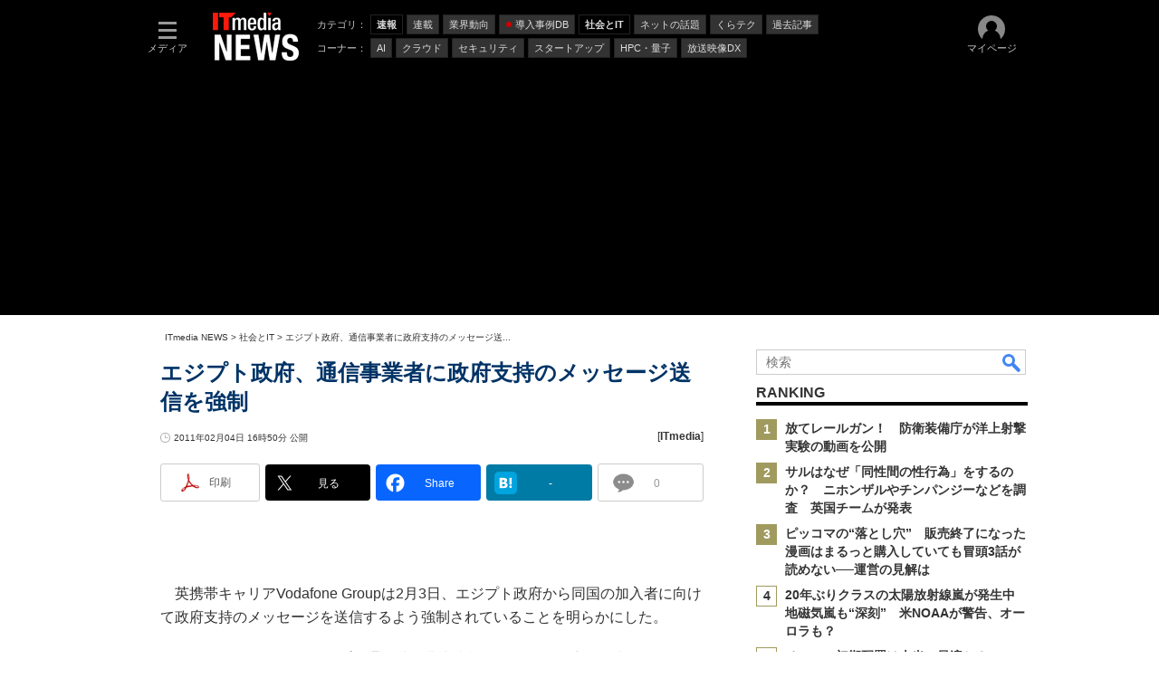

--- FILE ---
content_type: text/html
request_url: https://www.itmedia.co.jp/news/articles/1102/04/news076.html
body_size: 24830
content:
























<!-- simpletieup関連 -->








<!-- /simpletieup関連 -->






























<!DOCTYPE HTML PUBLIC "-//W3C//DTD HTML 4.01 Transitional//EN" "http://www.w3.org/TR/html4/loose.dtd">

<html lang="ja" id="masterChannel-news"><head>




<meta http-equiv="content-type" content="text/html;charset=shift_jis">
<meta http-equiv="content-style-type" content="text/css">
<meta http-equiv="content-script-type" content="text/javascript">

<meta name="referrer" content="no-referrer-when-downgrade">


<meta http-equiv="X-UA-Compatible" content="IE=Edge">

<script>var swspv = '(none)';var cms_summary_flag = '0';</script>
<script src="/js/spv/movePC2SP.js?date=250916104008"></script>
<!-- FIX DMOZ -->

	<!-- masterType = not top -->


	<!-- masterType == article -->
	<meta name="TMP_SERVER" content="pcv">
	<!-- SET SERIES FLAG -->
	
		
		<meta name="TMP_SeriesID" id="TMP_SeriesID" content="">
	
	<!-- SET AUTHOR FLAG -->
	
		
		<meta name="TMP_JointWriterID" id="TMP_JointWriterID" content="">
	
	<!-- SET CANONICAL FLAG -->
	
		
			
				
				<link rel="canonical" href="https://www.itmedia.co.jp/news/articles/1102/04/news076.html">
			
		
	
	
	<meta property="article:modified_time" content="2011-02-04T16:50:00+09:00">
	






















<meta name="robots" content="max-image-preview:standard">


<!-- JSONLD ARTICLE -->
<script type="application/ld+json">
{
"@context":"https://schema.org",
"@type":"NewsArticle",
"mainEntityOfPage":{
"@type":"WebPage",
"@id":"https://www.itmedia.co.jp/news/articles/1102/04/news076.html"
},
"image":["https://image.itmedia.co.jp/images/logo/1200x630_500x500_news.gif"],
"datePublished":"2011-02-04T16:50:00Z",
"dateModified":"2011-02-04T16:50:00Z",
"headline":"エジプト政府、通信事業者に政府支持のメッセージ送信を強制",
"publisher":{
"@type":"Organization",
"name":"ITmedia NEWS",
"url":"https://www.itmedia.co.jp/news/",
"logo":{
"@type":"ImageObject",
"url":"https://image.itmedia.co.jp/images/logo/amp_publisher_news.gif"
}
},
"description":"エジプト政府は通信キャリアに命じて、国民に政府支持を呼びかけるメッセージを送信させている。",
"articleSection":"ニュース",
"keywords":"政府,エジプト,Vodafone,通信事業者,携帯電話事業者,政治,速報,トップニュース,社会とIT"
}
</script>
<meta name="itmid:series" content="">
<meta name="build" content="2011年02月04日 16時50分">
<meta name="keywords" content="政府,エジプト,Vodafone,通信事業者,携帯電話事業者,政治,速報,トップニュース,社会とIT">
<meta name="description" content="エジプト政府は通信キャリアに命じて、国民に政府支持を呼びかけるメッセージを送信させている。">
<meta name="extraid" content="at-news	kw-burst	kw-society	kw-topnews">
<meta name="writer" content="ITmedia">
<meta name="dispatch" content="海外">
<meta name="adpath" content="root/ITmedia/news/article">
<meta name="rcid" content="">
<meta name="rcid_filename" content="">
<link rel="alternate" media="only screen and (max-width: 640px)" href="https://www.itmedia.co.jp/news/spv/1102/04/news076.html">


<meta property="og:title" content="エジプト政府、通信事業者に政府支持のメッセージ送信を強制">
<meta property="og:description" content="エジプト政府は通信キャリアに命じて、国民に政府支持を呼びかけるメッセージを送信させている。">
<title>エジプト政府、通信事業者に政府支持のメッセージ送信を強制 - ITmedia NEWS</title>
<script>
const ArticleDataDefinition = {
    VariousURLs: {
        HOST: 'https://www.itmedia.co.jp',
        PCV: '/news/articles/1102/04/news076.html',
        SPV: '/news/spv/1102/04/news076.html',
        AMP: '/news/amp/1102/04/news076.html',
        SUMMARY_SPV: '',
        REFERENCE_PCV: '/news/articles/1102/04/news076_00.html',
        REFERENCE_SPV: '/news/spv/1102/04/news076_00.html'
    }
};
</script>


<meta property="og:image" content="https://image.itmedia.co.jp/images/logo/1200x630_500x500_news.gif">



<meta name="twitter:card" content="summary_large_image">
<meta name="twitter:site" content="@itmedia_news">
<meta name="twitter:creator" content="@itmedia_news">
<meta property="og:site_name" content="ITmedia NEWS">
<meta property="og:url" content="https://www.itmedia.co.jp/news/articles/1102/04/news076.html">
<meta property="og:type" content="article">

<meta property="fb:app_id" content="238939813112819">
<meta name="viewport" content="width=device-width">
<link rel="alternate" type="application/rss+xml" title="ITmedia NEWS 最新記事一覧" href="https://rss.itmedia.co.jp/rss/2.0/news_bursts.xml">


<link rel="stylesheet" href="https://www.itmedia.co.jp/css/base.css?202509161104" type="text/css" media="all">
<link rel="stylesheet" href="https://www.itmedia.co.jp/css/news/base.css?202508211525" type="text/css" media="all">
<link rel="stylesheet" href="https://www.itmedia.co.jp/css/article.css?202509081222" type="text/css" media="all">
<link rel="stylesheet" href="https://www.itmedia.co.jp/css/news/article.css?202601201059" type="text/css" media="all">






<script src="//fc.itmedia.co.jp/fpcookie?site_id=itm_"></script>



<!-- globalJavaScript -->


<script src="//ajax.googleapis.com/ajax/libs/jquery/1.6.4/jquery.min.js" charset="UTF-8"></script>
<script>jQuery.noConflict();</script>

<script src="https://cdn.cxense.com/cx.js"></script>
<script src="https://cdn.cxense.com/cx.cce.js"></script>
<script src="/js/lib/cx_v2_cce.js?date=202507231610"></script>
<script>
var cx_segments = '';
cx_segments = cX.getUserSegmentIds({persistedQueryId:'32780b6d6fb51c7b1fefeb67a7e3305b165e5c6a'});
</script>
<!-- GAM -->

<!-- GAM設定 -->
<script async="async" src="https://flux-cdn.com/client/00046/itmedia_news-geoedge_01046.min.js"></script>
<script src="/js/gamServerEnvironment.js?date=202107151140"></script>
<script>
window.googletag = window.googletag || {};
window.googletag.cmd = window.googletag.cmd || [];
</script>
<script async src="https://securepubads.g.doubleclick.net/tag/js/gpt.js"></script>
<script>
// 共通処理
window.gam_logop = {};
window.gam_media= 'news';
// keyValue取得
const gam_keyValue = function(){
	const gam_server = gam_serverenvironment();
	const gam_host = location.protocol + '\/\/' + location.host;
	const gam_url = location.pathname.replace(/\/index.html$/,'\/');
	const gam_key = getMETA('keywords').content;
	const gam_adpath = getMETA('adpath').content;
	if(cx_segments.length >= 200) cx_segments = cx_segments.slice(0,200);
	const gam_composite = String((new Date().getTime() % 12)+1);
	googletag.pubads().setTargeting('server',gam_server).setTargeting('host',gam_host).setTargeting('url',gam_url).setTargeting('CxSegments',cx_segments).setTargeting('composite',gam_composite);
	if(gam_key) googletag.pubads().setTargeting('keywords',gam_key.replace(/(（|）|\(|\)|＃|＋)/g,'').split(','));
	if(gam_adpath){
		const itm_adpath = gam_adpath.split('/');
		if(itm_adpath[3]) googletag.pubads().setTargeting('itm_adpath_4',itm_adpath[3]);
		if(itm_adpath[4]) googletag.pubads().setTargeting('itm_adpath_5',itm_adpath[4]);
	}
}
// 配信設定
const gamDeliveryCheck = function(){
	googletag.pubads().addEventListener('slotRenderEnded',function(e){
		const gam_slotid = e.slot.getSlotElementId();
		const gam_slotdiv = document.getElementById(gam_slotid);
// 配信状況ログ
		if(gam_logop) gam_logop[gam_slotid] = e;
// 配信、未配信判別
		const gam_delivery = e.isEmpty;
// サイズ判別
		const gam_wpsize = /(WallPaper)/.test(gam_slotid);
// 1枠目入稿判別
		const gam_firstset = /(_headline$|_1$|LspaceRectangle)/;
		const gam_firstcheck = gam_firstset.test(gam_slotid);
// AD表記ユニット
		const gam_irpos = /(InRead$)/;
		const gam_irposcheck = gam_irpos.test(gam_slotid);
// SBサイズ指定
		const gam_sb = /(PC_SuperBanner)/.test(gam_slotid);
		if(gam_sb){
			const gam_sbs = e.size[1] < 121 ? 122 : e.size[1];
			document.getElementById('PC_SuperBanner').style.minHeight = gam_sbs + 'px';
		}
// 特殊広告対応
		if(gam_wpsize||gam_firstcheck||gam_irposcheck){
			let gam_noadflag = gam_delivery ? 'noad' : 'delivery';
			const gam_adposition = gam_wpsize ? gam_slotdiv.closest('.WallPaperIn') : gam_slotdiv.parentNode;
			const gam_adpch = gam_adposition.children[0];
			const gam_adpchcheck = gam_adpch.classList.contains('adnotation');
			const gam_hlcheck = gam_adpch.classList.contains('gam_headline');
			let gam_hltext = gam_slotdiv.id == 'PC_LogoAD_1' ? 'スポンサーリンク' : gam_slotdiv.id == 'PC_TopLink_1' || 'PC_TopBox_1' ? '<p>Special</p>' :  'Special';
			gam_hltext += '<span class="gam_prmark">PR</span>';
			if(gam_hlcheck && gam_noadflag == 'delivery' && gam_adpch.innerHTML == '') gam_adpch.innerHTML = gam_hltext;
			gam_adposition.classList.add(gam_noadflag);
			if(gam_wpsize && e.size){
				if(e.size != '1,1'){
					if(e.size[0] > 1) gam_adposition.style.width = e.size[0] + 'px';
					if(e.size[1] > 1) gam_adposition.style.height = e.size[1] + 'px';
					if(/(_left$)/.test(gam_slotid)) gam_adposition.style.left = '-' + (e.size[0] + 8) + 'px';
					if(/(_right$)/.test(gam_slotid)) gam_adposition.style.right = '-' + (e.size[0] + 8) + 'px';
					const mb = document.getElementById('masterBody');
					if(mb) mb.classList.add('WpSet');
				} else {
					gam_adposition.style.display = 'none';
				}
			}
			if(gam_irposcheck && !gam_delivery && !gam_adpchcheck){
				const gam_adnotation = document.createElement('div');
				gam_adnotation.innerHTML = 'advertisement';
				gam_adnotation.classList.add('adnotation');
				gam_adposition.insertBefore(gam_adnotation,gam_slotdiv);
			}
			if(gam_hlcheck && gam_noadflag == 'noad') gam_adpch.innerHTML = '';
		}
	});
};
// refresh
const refreshGam = function(slot,dc){
	googletag.cmd.push(function(){
		let gframe = '';
// 共通
		if(slot == 'SideLink') gframe = [gam_sl1,gam_sl2,gam_sl3,gam_sl4,gam_sl5,gam_sl6,gam_sl7,gam_sl8,gam_sl9,gam_sl10,gam_sl11,gam_sl12,gam_sl13,gam_sl14,gam_sl15,gam_sl16,gam_sl17,gam_sl18,gam_sl19,gam_sl20];
		if(slot == 'RankText') gframe = [gam_rkt];
		if(slot == 'Rcol2ndRectangle') gframe = [gam_rct2];
		if(slot == 'Rcol3rdRectangle') gframe = [gam_brc];
		if(slot == 'RcolFeatures') gframe = [gam_rf1,gam_rf2,gam_rf3];

// article
		if(slot == 'SuperBanner') gframe = [gam_spb];
		if(slot == 'RcolRectangle') gframe = [gam_rct1];
		if(slot == 'ArticleText') gframe = [gam_ltx1,gam_ltx2];
		if(slot == 'InRead') gframe = [gam_ban,gam_inl];
		if(slot == 'InArtSpecialLink') gframe = [gam_ias];
		if(slot == 'BelowArtLink') gframe = [gam_bl1,gam_bl2,gam_bl3,gam_bl4,gam_bl5,gam_bl6,gam_bl7,gam_bl8,gam_bl9,gam_bl10,gam_bl11,gam_bl12,gam_bl13,gam_bl14,gam_bl15,gam_bl16];
		if(slot == 'BelowArtRectangle') gframe = [gam_abrl,gam_abrr];
		if(slot == 'GeneralAD') gframe = [gam_ga1,gam_ga2,gam_ga3];
		if(slot == 'LspaceRectangle') gframe = [gam_lsr];

		if(gframe) googletag.pubads().refresh(gframe);
		if(dc) gamDeliveryCheck(); // 配信状況取得
	});
}


// refresh引数
// 共通
var gam_wpl,gam_wpr,gam_spb,gam_rct1,gam_ltx1,gam_ltx2,gam_sl1,gam_sl2,gam_sl3,gam_sl4,gam_sl5,gam_sl6,gam_sl7,gam_sl8,gam_sl9,gam_sl10,gam_sl11,gam_sl12,gam_sl13,gam_sl14,gam_sl15,gam_sl16,gam_sl17,gam_sl18,gam_sl19,gam_sl20,gam_rkt,gam_rct2,gam_brc,gam_rf1,gam_rf2,gam_rf3;

// article
var gam_ban,gam_inl,gam_ias,gam_bl1,gam_bl2,gam_bl3,gam_bl4,gam_bl5,gam_bl6,gam_bl7,gam_bl8,gam_bl9,gam_bl10,gam_bl11,gam_bl12,gam_bl13,gam_bl14,gam_bl15,gam_bl16,gam_abrl,gam_abrr,gam_ga1,gam_ga2,gam_ga3,gam_lsr;

googletag.cmd.push(function(){
	googletag.pubads().collapseEmptyDivs();
// ユニット設定
	const sd = '/43042345/news/';
// 共通
	gam_sl1 = googletag.defineSlot(sd + 'PC_SideLink',[[300,76]],'PC_SideLink_1').setTargeting('slot_pos','1').setTargeting('media',gam_media).addService(googletag.pubads());
	gam_sl2 = googletag.defineSlot(sd + 'PC_SideLink',[[300,76]],'PC_SideLink_2').setTargeting('slot_pos','2').setTargeting('media',gam_media).addService(googletag.pubads());
	gam_sl3 = googletag.defineSlot(sd + 'PC_SideLink',[[300,76]],'PC_SideLink_3').setTargeting('slot_pos','3').setTargeting('media',gam_media).addService(googletag.pubads());
	gam_sl4 = googletag.defineSlot(sd + 'PC_SideLink',[[300,76]],'PC_SideLink_4').setTargeting('slot_pos','4').setTargeting('media',gam_media).addService(googletag.pubads());
	gam_sl5 = googletag.defineSlot(sd + 'PC_SideLink',[[300,76]],'PC_SideLink_5').setTargeting('slot_pos','5').setTargeting('media',gam_media).addService(googletag.pubads());
	gam_sl6 = googletag.defineSlot(sd + 'PC_SideLink',[[300,76]],'PC_SideLink_6').setTargeting('slot_pos','6').setTargeting('media',gam_media).addService(googletag.pubads());
	gam_sl7 = googletag.defineSlot(sd + 'PC_SideLink',[[300,76]],'PC_SideLink_7').setTargeting('slot_pos','7').setTargeting('media',gam_media).addService(googletag.pubads());
	gam_sl8 = googletag.defineSlot(sd + 'PC_SideLink',[[300,76]],'PC_SideLink_8').setTargeting('slot_pos','8').setTargeting('media',gam_media).addService(googletag.pubads());
	gam_sl9 = googletag.defineSlot(sd + 'PC_SideLink',[[300,76]],'PC_SideLink_9').setTargeting('slot_pos','9').setTargeting('media',gam_media).addService(googletag.pubads());
	gam_sl10 = googletag.defineSlot(sd + 'PC_SideLink',[[300,76]],'PC_SideLink_10').setTargeting('slot_pos','10').setTargeting('media',gam_media).addService(googletag.pubads());
	gam_sl11 = googletag.defineSlot(sd + 'PC_SideLink',[[300,76]],'PC_SideLink_11').setTargeting('slot_pos','11').setTargeting('media',gam_media).addService(googletag.pubads());
	gam_sl12 = googletag.defineSlot(sd + 'PC_SideLink',[[300,76]],'PC_SideLink_12').setTargeting('slot_pos','12').setTargeting('media',gam_media).addService(googletag.pubads());
	gam_sl13 = googletag.defineSlot(sd + 'PC_SideLink',[[300,76]],'PC_SideLink_13').setTargeting('slot_pos','13').setTargeting('media',gam_media).addService(googletag.pubads());
	gam_sl14 = googletag.defineSlot(sd + 'PC_SideLink',[[300,76]],'PC_SideLink_14').setTargeting('slot_pos','14').setTargeting('media',gam_media).addService(googletag.pubads());
	gam_sl15 = googletag.defineSlot(sd + 'PC_SideLink',[[300,76]],'PC_SideLink_15').setTargeting('slot_pos','15').setTargeting('media',gam_media).addService(googletag.pubads());
	gam_sl16 = googletag.defineSlot(sd + 'PC_SideLink',[[300,76]],'PC_SideLink_16').setTargeting('slot_pos','16').setTargeting('media',gam_media).addService(googletag.pubads());
	gam_sl17 = googletag.defineSlot(sd + 'PC_SideLink',[[300,76]],'PC_SideLink_17').setTargeting('slot_pos','17').setTargeting('media',gam_media).addService(googletag.pubads());
	gam_sl18 = googletag.defineSlot(sd + 'PC_SideLink',[[300,76]],'PC_SideLink_18').setTargeting('slot_pos','18').setTargeting('media',gam_media).addService(googletag.pubads());
	gam_sl19 = googletag.defineSlot(sd + 'PC_SideLink',[[300,76]],'PC_SideLink_19').setTargeting('slot_pos','19').setTargeting('media',gam_media).addService(googletag.pubads());
	gam_sl20 = googletag.defineSlot(sd + 'PC_SideLink',[[300,76]],'PC_SideLink_20').setTargeting('slot_pos','20').setTargeting('media',gam_media).addService(googletag.pubads());
	gam_rkt = googletag.defineSlot(sd + 'PC_article_RankText',['fluid'],'PC_RankText').setTargeting('media',gam_media).addService(googletag.pubads());
	gam_rct2 = googletag.defineSlot(sd + 'PC_article_rcol-2ndRectangle',[[300,250],[300,300],[300,600]],'PC_rcol-2ndRectangle').addService(googletag.pubads());
	gam_brc = googletag.defineSlot(sd + 'PC_article_rcol-3rdRectangle',[[300,250],[300,300],[300,600]],'PC_rcol-3rdRectangle').addService(googletag.pubads());
	gam_rf1 = googletag.defineSlot(sd + 'PC_rcol-Features',[[300,76]],'PC_rcol-Features_1').setTargeting('slot_pos','1').setTargeting('media',gam_media).addService(googletag.pubads());
	gam_rf2 = googletag.defineSlot(sd + 'PC_rcol-Features',[[300,76]],'PC_rcol-Features_2').setTargeting('slot_pos','2').setTargeting('media',gam_media).addService(googletag.pubads());
	gam_rf3 = googletag.defineSlot(sd + 'PC_rcol-Features',[[300,76]],'PC_rcol-Features_3').setTargeting('slot_pos','3').setTargeting('media',gam_media).addService(googletag.pubads());

// article
	gam_ltx1 = googletag.defineSlot(sd + 'PC_article_lcol-Text',[[600,32]],'PC_lcol-Text_1').setTargeting('slot_pos','1').addService(googletag.pubads());
	gam_ltx2 = googletag.defineSlot(sd + 'PC_article_lcol-Text',[[600,32]],'PC_lcol-Text_2').setTargeting('slot_pos','2').addService(googletag.pubads());
	gam_spb = googletag.defineSlot(sd + 'PC_article_SuperBanner',[[728,90],[728,180],[970,90],[970,250],[970,400]],'PC_SuperBanner').addService(googletag.pubads());
	gam_rct1 = googletag.defineSlot(sd + 'PC_article_rcol-Rectangle',[[300,250],[300,300],[300,600],[600,600],[600,500],[533,300]],'PC_rcol-Rectangle').addService(googletag.pubads());
	gam_ban = googletag.defineSlot(sd + 'PC_below-art-Native',[[640,100]],'PC_below-art-Native').addService(googletag.pubads());
	gam_inl = googletag.defineSlot(sd + 'PC_InRead',[[640,165],[640,300],[640,360],[300,250],[336,280],[1,1]],'PC_InRead').addService(googletag.pubads());
	gam_ias = googletag.defineSlot(sd + 'PC_in-art-SpecialLink', [[1,1],'fluid'],'PC_in-art-SpecialLink').addService(googletag.pubads());
	gam_bl1 = googletag.defineSlot(sd + 'PC_BelowArtLink',[[150,216]],'PC_BelowArtLink_1').setTargeting('slot_pos','1').setTargeting('media',gam_media).addService(googletag.pubads());
	gam_bl2 = googletag.defineSlot(sd + 'PC_BelowArtLink',[[150,216]],'PC_BelowArtLink_2').setTargeting('slot_pos','2').setTargeting('media',gam_media).addService(googletag.pubads());
	gam_bl3 = googletag.defineSlot(sd + 'PC_BelowArtLink',[[150,216]],'PC_BelowArtLink_3').setTargeting('slot_pos','3').setTargeting('media',gam_media).addService(googletag.pubads());
	gam_bl4 = googletag.defineSlot(sd + 'PC_BelowArtLink',[[150,216]],'PC_BelowArtLink_4').setTargeting('slot_pos','4').setTargeting('media',gam_media).addService(googletag.pubads());
	gam_bl5 = googletag.defineSlot(sd + 'PC_BelowArtLink',[[150,216]],'PC_BelowArtLink_5').setTargeting('slot_pos','5').setTargeting('media',gam_media).addService(googletag.pubads());
	gam_bl6 = googletag.defineSlot(sd + 'PC_BelowArtLink',[[150,216]],'PC_BelowArtLink_6').setTargeting('slot_pos','6').setTargeting('media',gam_media).addService(googletag.pubads());
	gam_bl7 = googletag.defineSlot(sd + 'PC_BelowArtLink',[[150,216]],'PC_BelowArtLink_7').setTargeting('slot_pos','7').setTargeting('media',gam_media).addService(googletag.pubads());
	gam_bl8 = googletag.defineSlot(sd + 'PC_BelowArtLink',[[150,216]],'PC_BelowArtLink_8').setTargeting('slot_pos','8').setTargeting('media',gam_media).addService(googletag.pubads());
	gam_bl9 = googletag.defineSlot(sd + 'PC_BelowArtLink',[[150,216]],'PC_BelowArtLink_9').setTargeting('slot_pos','9').setTargeting('media',gam_media).addService(googletag.pubads());
	gam_bl10 = googletag.defineSlot(sd + 'PC_BelowArtLink',[[150,216]],'PC_BelowArtLink_10').setTargeting('slot_pos','10').setTargeting('media',gam_media).addService(googletag.pubads());
	gam_bl11 = googletag.defineSlot(sd + 'PC_BelowArtLink',[[150,216]],'PC_BelowArtLink_11').setTargeting('slot_pos','11').setTargeting('media',gam_media).addService(googletag.pubads());
	gam_bl12 = googletag.defineSlot(sd + 'PC_BelowArtLink',[[150,216]],'PC_BelowArtLink_12').setTargeting('slot_pos','12').setTargeting('media',gam_media).addService(googletag.pubads());
	gam_bl13 = googletag.defineSlot(sd + 'PC_BelowArtLink',[[150,216]],'PC_BelowArtLink_13').setTargeting('slot_pos','13').setTargeting('media',gam_media).addService(googletag.pubads());
	gam_bl14 = googletag.defineSlot(sd + 'PC_BelowArtLink',[[150,216]],'PC_BelowArtLink_14').setTargeting('slot_pos','14').setTargeting('media',gam_media).addService(googletag.pubads());
	gam_bl15 = googletag.defineSlot(sd + 'PC_BelowArtLink',[[150,216]],'PC_BelowArtLink_15').setTargeting('slot_pos','15').setTargeting('media',gam_media).addService(googletag.pubads());
	gam_bl16 = googletag.defineSlot(sd + 'PC_BelowArtLink',[[150,216]],'PC_BelowArtLink_16').setTargeting('slot_pos','16').setTargeting('media',gam_media).addService(googletag.pubads());
	gam_abrl = googletag.defineSlot(sd + 'PC_BelowArtRectangle_left',[[300,250],[300,300]],'PC_BelowArtRectangle_left').addService(googletag.pubads());
	gam_abrr = googletag.defineSlot(sd + 'PC_BelowArtRectangle_right',[[300,250],[300,300]],'PC_BelowArtRectangle_right').addService(googletag.pubads());
	gam_lsr = googletag.defineSlot(sd + 'PC_LspaceRectangle',[[300,250],[300,300],[300,600]],'PC_LspaceRectangle').addService(googletag.pubads());

	gam_keyValue(); // Key-Value設定
	googletag.pubads().enableSingleRequest();
	googletag.pubads().disableInitialLoad();
	googletag.enableServices();
});
</script>

<!-- /GAM -->

<script src="/js/base_v2.js?date=202501291050"></script>
<script src="/js/news/base.js?date=202310161130"></script>

<script src="/js/article.js?date=202501141040"></script>
<script src="/js/news/article.js?date=202310161130"></script>



<!--tr_cx_api-->

<script src="//cx.api.itmedia.co.jp/v1.js"></script>
<script src="//tr.api.itmedia.co.jp/cc/v1.js"></script>

<!--/tr_cx_api-->
<script>
var cX = cX || {}; cX.callQueue = cX.callQueue || [];
cx_push_iitt();
cX.callQueue.push(['setSiteId','1146327961620383921']);
var cx_k_param = cx_api_itm('ad');
cx_push_cxapi('7afa26d5cf882cbdf1133ef0a74bc60ab5581d17');
cX.callQueue.push(['sync','frk']); // fout
cX.callQueue.push(['sync','aam']);
cx_click_map('1141827478709654509');
window.addEventListener('DOMContentLoaded',function(){
	cx_add_meta();
	cx_push_readable('7afa26d5cf882cbdf1133ef0a74bc60ab5581d17');
},false);
</script>
<!-- Google Tag Manager -->
<script>(function(w,d,s,l,i){w[l]=w[l]||[];w[l].push({'gtm.start':
new Date().getTime(),event:'gtm.js'});var f=d.getElementsByTagName(s)[0],
j=d.createElement(s),dl=l!='dataLayer'?'&l='+l:'';j.async=true;j.src=
'https://www.googletagmanager.com/gtm.js?id='+i+dl;f.parentNode.insertBefore(j,f);
})(window,document,'script','dataLayer','GTM-W3CLTQN');</script>
<!-- End Google Tag Manager -->
<!-- itreview_product_auto_linker -->

<!-- End itreview_product_auto_linker -->
<!-- /globalJavaScript -->

</head><body id="masterType-article">

<script>
// JavaScript用Facebook SDK v10.0

window.fbAsyncInit = function(){
	FB.init({
		appId:'238939813112819',
		autoLogAppEvents : true,
		xfbml : true,
		version : 'v10.0'
	});
	FB.AppEvents.logPageView();
};

(function(d,s,id){
var js, fjs = d.getElementsByTagName(s)[0];
if(d.getElementById(id)){return;}
js = d.createElement(s); js.id = id;
js.src = "//connect.facebook.net/ja_JP/sdk.js";
fjs.parentNode.insertBefore(js,fjs);
}(document,'script','facebook-jssdk'));
</script>






<script type="text/javascript">
var dcl_start = new Date();
attachBodyClass();
function masterChannel(){return 'news';}
function masterType(){return 'article';}
function prFlag(){return '';}
function spFlag(){return '';}
</script>

<!--ITWL-->

	
		
	

<!--/ITWL-->


<!-- サーチツール表示領域 -->
<div id="outputFrame" class="outputFrame"></div>


<div id="masterBody"><div id="masterBodyOut"><div id="masterBodyIn">


<style>
#g_nav #g_nav_o{border:none;}
#g_nav .g_free_box {padding:0 10px;}

</style>


<link rel="stylesheet" href="//www.itmedia.co.jp/css/gnavi.css?date=202503051103">
<div id="g_nav" data-theme="dark">
<div id="g_nav_o">
<!-- parts_warning -->

<div id="g_nav_i">
	<div class="g_nav_box">
		<div class="g_btn" id="g_btn_menu" data-menu="0">
			<div class="g_float g_float_left"></div>
			<div class="g_inbtn">
				<div class="g_lines">
					<div class="g_line"></div>
					<div class="g_line"></div>
					<div class="g_line"></div>
					<div class="g_line"></div>
				</div>
				<div class="g_txt">メディア</div>
			</div>
		</div>
	</div>
<div class="g_nav_box"><div id="g_logo">
<a href="https://www.itmedia.co.jp/news/"><img src="https://image.itmedia.co.jp/images/logo/pcvheader_news.png" width="95" height="53" alt="ITmedia NEWS"></a>

</div></div>
<div class="g_nav_box _flex"><div class="g_free_box">
<div class="g_local g_local_btn"><div class="g_lnav_o g_lnav_o_txt">カテゴリ：</div>
<div class="g_lnav_o"><a href="https://www.itmedia.co.jp/news/subtop/bursts/"><div >速報</div></a>
</div>
<div class="g_lnav_o"><a href="https://www.itmedia.co.jp/news/series/"><div >連載</div></a>
</div>
<div class="g_lnav_o"><a href="https://www.itmedia.co.jp/news/subtop/industry/"><div >業界動向</div></a>
</div>
<div class="g_lnav_o"><a href="https://www.itmedia.co.jp/topics/jirei.html"><div data-mark="1">導入事例DB</div></a>
</div>
<div class="g_lnav_o"><a href="https://www.itmedia.co.jp/news/subtop/society/"><div >社会とIT</div></a>
</div>
<div class="g_lnav_o"><a href="https://www.itmedia.co.jp/news/subtop/nettopics/"><div >ネットの話題</div></a>
</div>
<div class="g_lnav_o"><a href="https://www.itmedia.co.jp/news/subtop/lifestyle/"><div >くらテク</div></a>
</div>
<div class="g_lnav_o"><a href="https://www.itmedia.co.jp/news/subtop/archive/"><div >過去記事</div></a>
</div>
</div><div class="g_local g_local_btn"><div class="g_lnav_o g_lnav_o_txt">コーナー：</div>
<div class="g_lnav_o"><a href="https://www.itmedia.co.jp/news/subtop/aiplus/"><div >AI</div></a>
</div>
<div class="g_lnav_o"><a href="https://www.itmedia.co.jp/news/subtop/clouduser/"><div >クラウド</div></a>
</div>
<div class="g_lnav_o"><a href="https://www.itmedia.co.jp/news/subtop/security/"><div >セキュリティ</div></a>
</div>
<div class="g_lnav_o"><a href="https://www.itmedia.co.jp/news/subtop/saaslab/"><div >スタートアップ</div></a>
</div>
<div class="g_lnav_o"><a href="https://www.itmedia.co.jp/news/subtop/features/quantum/index.html"><div >HPC・量子</div></a>
</div>
<div class="g_lnav_o"><a href="https://www.itmedia.co.jp/news/subtop/studio/"><div >放送映像DX</div></a>
</div>
</div></div></div>


<div class="g_nav_box">
<div class="g_btn" id="g_btn_member" data-menu="0">
<div class="g_float g_float_right"></div>
<a class="g_inbtn" href="javascript:void(0);">
<div class="g_circles">
<div class="g_circle"></div><div class="g_circle"></div><div class="g_circle"></div>
</div>
<div class="g_txt"></div>
</a>
</div>
</div>
</div>
</div>
</div>
<script src="/js/gnavi.js?202508211340" async></script>

<div id="masterBodyOuter"><!----><div id="masterBodyInner">

<div id="masterHeader">
<div id="globalHeader">
	<div id="globalHeaderBottom">
	
		<div id="SuperBanner">
		<div id="PC_SuperBanner"></div>
		<script>refreshGam('SuperBanner',true);</script>
		</div>
	
	</div>
</div>
	
<div id="globalHeaderBeneath">
	<div id="localPankuzu">
	<div class="lpanOut"><div class="lpanIn">
	
<a href="//www.itmedia.co.jp/news/">ITmedia NEWS</a> &gt;

<a href="//www.itmedia.co.jp/news/subtop/society/">社会とIT</a> &gt;

<script type="text/javascript">
var str = document.title.replace(/\<\!\-\-EDIT START\-\-\>/g,'').replace(/\<\!\-\-EDIT END\-\-\>/g,'').replace('- ITmedia NEWS','');
str = cutString(str,50);
document.write(str);
</script>

	</div></div>
	</div>
</div>
	
</div>

<div id="masterContents"><div id="globalContents">
<div id="masterMain">

<!--masterMainHoleStart-->

<div id="LspaceRectangle">
<div id="PC_LspaceRectangle"></div>
<script>refreshGam('LspaceRectangle');</script>
</div>


<div id="tmplNews" class="tmplArticle"><div id="tmplNewsIn" class="tmplArticleIn">
<!-- cmsHoleStart -->


<!-- keyword not match -->



<!-- /cmsHoleStart -->


<!-- cmsHoleDate -->
<!--EDIT START-->
<!--EDIT END-->



<div id="cmsTitle"><div class="inner">
<h1 class="title"><span class="title__maintext">エジプト政府、通信事業者に政府支持のメッセージ送信を強制</span></h1>
</div></div>


<!--EDIT START-->
<!--EDIT END-->


<!--EDIT START-->
<!--EDIT END-->


<div id="cmsDate" class="cmsDate cmsDate--nomove"><div class="inner"><span class="arrow">&raquo;</span> <span id="update">2011年02月04日 16時50分 公開</span></div></div>
<div id="cmsByline"><div class="inner" id="byline">[<span>ITmedia</span>]</div></div>

<!-- cmsHoleBodyWrapStart " -->

<div id="cmsBody"><div class="inner">


<link rel="stylesheet" href="https://www.itmedia.co.jp/css/socialbutton.css?202510011201">
<script>
var msbBtnLoadScript = [];
</script>
<script src="/js/socialbutton.js?202510011010"></script>
<div id="masterSocialbuttonTop" class="masterSocialbutton"><div class="msbOut" id="msbTopOut"></div></div>


	<script>
	msbBtn({
	'pos':'top',
	'tag':'table',
	'popup_pos':'under',
	'base_color':'white',
	'base_class':'minimal_count',
	'line':[
	[
		{'name':'印刷','title':'この記事を印刷する','id':'printbutton'},
		{'name':'通知','id':'itmid','data':[
			{'name':'連載「％」の新着をメールで通知','id':'alertseries'},
		{}]},
		{'name':'Post','id':'tweetbutton_minimal'},
		{'name':'シェア','id':'sharebutton_minimal'},
		{'name':'はてなブックマーク','id':'hatenabookmark_minimal'},

		
		{'name':'コメント','id':'comment_minimal','data-id':'CM-ZyEyiCeR'},
		

	{}],
	[]]
	});
	</script>



<div class="colBoxClear"></div>

	<div id="ArticleText">
		<div id="PC_lcol-Text_1" style="min-width:600px;min-height:32px;"></div>
		<div id="PC_lcol-Text_2" style="min-width:600px;min-height:32px;"></div>
		<script>refreshGam('ArticleText');</script>
	</div>



<!-- cmsHoleBodyStart -->

<div id="cmsMark"><!-- null for itmedia-->
</div>
<!-- cmsBodyCtrlTop -->

<!-- cmsBodyMainStart -->
<!-- cxenseparse_start -->


<p>　英携帯キャリアVodafone Groupは2月3日、エジプト政府から同国の加入者に向けて政府支持のメッセージを送信するよう強制されていることを明らかにした。</p>
<p>　Vodafoneによると、エジプト通信法の非常事態条項では、政府が国内でサービスを提供する携帯キャリアに対し、国民にメッセージを送信するよう命じることができる。同国政府は反政府デモが始まって以来、これを利用してVodafoneなどのキャリアにメッセージを送らせているという。Bloombergの<a href="http://www.bloomberg.com/news/2011-02-03/vodafone-ordered-to-send-egyptian-government-messages-update1-.html">報道</a>によれば、メッセージは、デモ参加者を「反逆者」「犯罪者」と呼び、立ち向かうよう国民に促しているという。</p>
<p>　「メッセージは移動体通信事業者が書いたものではなく、われわれはメッセージの内容について当局に何もできない」とVodafoneは述べている。</p>
<p>　同社は、このような状況は受け入れられないとして、当局に抗議しているという。</p>
<div class="endkwd"><div class="box cmsBox cmsBox cmsBoxGreen" id="green">
<h2 class="format--crosshead">関連キーワード</h2>
<h3 class="format--subheading"><A href="https://www.itmedia.co.jp/keywords/government.html">政府</A> | <A href="https://www.itmedia.co.jp/keywords/egypt.html">エジプト</A> | <A href="https://www.itmedia.co.jp/keywords/vodafone.html">Vodafone</A> | <A href="https://www.itmedia.co.jp/keywords/carrier.html">通信事業者</A> | <A href="https://www.itmedia.co.jp/keywords/mobile_carrier.html">携帯電話事業者</A> | <A href="https://www.itmedia.co.jp/keywords/politics.html">政治</A></h3>
<br clear="all"><span></span></div></div>

<!-- cxenseparse_end -->

<!-- cmsBodyMainEnd -->

<div class="endlink" id="endlinkConnection">
<h3 class="format--subheading">関連記事</h3>
<ul id="art">
<li class="endlink-art" id="endlink-art1"><a href="https://www.itmedia.co.jp/news/articles/1102/02/news077.html">エジプトでインターネット遮断が解除に</a><br>
エジプトで数日ぶりにインターネットアクセスが回復したようだ。</li>
<li class="endlink-art" id="endlink-art2"><a href="https://www.itmedia.co.jp/news/articles/1101/31/news044.html"><img src="https://image.itmedia.co.jp/news/articles/1101/31/news044.jpg" width="80" height="60" alt="インターネットが“消えた”　グラフで見るエジプトのネット遮断" align="left">インターネットが“消えた”　グラフで見るエジプトのネット遮断</a><br>
政治的な混乱が続いているエジプトで、政府当局がネット接続をほぼ全面的に遮断した。「エジプトの携帯キャリアは、政府の要求に従う以外に選択肢はない」とVodafoneは述べている。</li>
<li class="endlink-art" id="endlink-art3"><a href="https://www.itmedia.co.jp/news/articles/1102/01/news025.html">GoogleとTwitter、エジプト向けに「ネットなしでツイートできる」サービス</a></li>
<li class="endlink-art" id="endlink-art4"><a href="https://www.itmedia.co.jp/news/articles/1101/31/news015.html">Twitter、ユーザー保護の姿勢を強調――エジプト混迷を受け</a></li>
<li class="endlink-art" id="endlink-art5"><a href="https://www.itmedia.co.jp/news/articles/1102/03/news059.html">米政府、エジプトのようなネット遮断を迂回するメールシステムを実験</a></li>
</ul>
<h3 class="format--subheading">関連リンク</h3>
<ul id="lnk">
<li class="endlink-lnk" id="endlink-lnk1"><a href="http://www.vodafone.com/content/index/press.html" target="_blank" rel="noopener">Vodafoneの声明文</a></li>
</ul>
</div>


<!-- cmsBodyRelated -->

<!-- cmsBodyCtrlBtm -->
<div id="cmsCopyright"><p>Copyright &copy; ITmedia, Inc. All Rights Reserved.</p>
</div>
<!-- cmsHoleBodyEnd -->

<!-- newsComment -->

	
		<script src="/js/lib/get_socialcount.js"></script>
<div id="ulCommentWidget" style="clear:both;"></div>
<div id="ulCommentWidgetAnnounce" style="display:none;"><p>続きを読むには、コメントの利用規約に同意し「アイティメディアID」および「ITmedia NEWS アンカーデスクマガジン」の登録が必要です</p></div>
<script><!--
function nakanohito_Comment(){
	var count = 2;
	var setNgFlag = 0;
    var setNgWords = [
      ['headline', 'Googleさん'],
      ['', ''],
    ];
    if (!setNgFlag) var setNgFlag = 0;
    if (!setNgWords) var setNgWords;
    var jsonld = document.querySelectorAll('script[type="application/ld+json"]')[0];
    if (jsonld) {
      jsonld = JSON.parse(jsonld.innerText)
      for (var i in setNgWords) {
        var setKey = setNgWords[i][0];
        var setVal = setNgWords[i][1];
        if (!setKey) {
          //
        } else if ((setKey == 'author') && (jsonld.author)) {
          if (jsonld[setKey].name) {
            if (jsonld[setKey].name.indexOf(setVal) != -1) setNgFlag = 1
          }
        } else {
          if (jsonld[setKey]) {
            if (jsonld[setKey].indexOf(setVal) != -1) setNgFlag = 1
          }
        }
      }
    };
    console.log(setNgFlag);
    if (setNgFlag == 1) return;

	var login_mask = true;
	var redirect_url = encodeURIComponent(document.URL);
	var my_art_id = article_id();
	var my_art_url = 'https://www.itmedia.co.jp/news/articles/' + my_art_id + '.html#ulCommentWidget';
	var _ul_comment_config = _ul_comment_config||{};
	_ul_comment_config['id'] = 'CM-ZyEyiCeR';
	_ul_comment_config['article_id'] = my_art_id;
	_ul_comment_config['url'] = my_art_url;
	_ul_comment_config['author'] = '';
	_ul_comment_config['published_at'] = '';
	if (tr_co_jp_api_data.tt || tr_co_jp_api_data.re_bpc || location.search.indexOf('bpc') != -1 || location.hash.indexOf('bpc') != -1) {
		count = 5;
		login_mask = false;
	};
	_ul_comment_config['login_pagination'] = login_mask;
	_ul_comment_config['number_of_comments'] = count;
	_ul_comment_config['set_redirect_login_pagination'] = 'https://id.itmedia.co.jp/isentry/contents?sc=8c6c42f379f08f03b79653a3230abd5e8079999435030fd8ca703ae35fe9b37a&lc=025ca19d7b07d7f554fd7cd060b628e628d0f607afa3a6fde17c4488f35716d2&cr=676f2520f6bf671c95a216d05b8dfaba05e2977b61ead4fae126d8971443322b&return_url=' + redirect_url + '&encoding=shiftjis';
	(function (c, n, s) {
		if (c[n] === void 0) {
			c['ULObject'] = n;
			c[n] = c[n] || function () {
				(c[n].q = c[n].q || []).push(arguments)
			};
			c[n].l = 1 * new Date();
			var e = document.createElement('script');
			e.async = 1;
			e.src = s + "/comment.js";
			var t = document.getElementsByTagName('script')[0];
			t.parentNode.insertBefore(e, t);
		}
	})
	(window, 'ul_comment_widget', 'https://cm-widget.nakanohito.jp/cm');
	ul_comment_widget('init', _ul_comment_config);
	my_ul_count();
};
window.addEventListener('load', function() {
	var commentBox = document.getElementById('ulCommentWidget');
	var loginTxet = document.getElementById('ulCommentWidgetAnnounce');
	if (document.cookie.indexOf("tt=;") != -1) {
		loginTxet.style.display ="block";
		if (document.cookie.indexOf("cX_G") == -1) {	
			loginTxet.style.display ="none";
		}
	};
	nakanohito_Comment();
});
--></script>

	
	




<script>
(function(){
var d = document;
var js = d.createElement('script');
if(typeof(itmidMembersEnquete) == "undefined"){
	// 通常のマスク記事
} else {
	// 簡易リードジェン
	var css = d.createElement('link');
	css.rel = 'stylesheet';
	css.type = 'text/css';
	css.href = '/css/members.css';
	d.head.appendChild(css);
	js.src = '/js/mask_enq.js?date=202211121250';
	d.head.appendChild(js);
	js.addEventListener('load',function(){
	ISLOGIN({
		'isLoginURL':'//status.itmedia.co.jp/isLoginNEWS.cgi',
		'sc':'c0aa4a0be7ba28399b09a68835a21755f442e25f8e0971b1d1ea3a6c749f0385',
		'lc':'5d9e09b09389f1e4c8268e5464bfce4c9ea6a516f9c84b2f49e313427421ef3d',
		'bc':1,
		'heading':'<strong style="color:#F90;">会員登録（無料）</strong> が必要です',
		'description':'続きを読むには、[続きを読む] ボタンを押して会員登録あるいはログインしてください。',
		'eVer':'26',
		'eVerStr':'id_news_article-mask'
	});
	},false);
}
})();
</script>
<script>lsSalesRanking();</script><!-- 販売ランキング-->
<!-- /cmsHoleBodyEnd -->

</div></div> 
<!-- cmsHoleBodyWrapEnd -->


	<div id="BelowArtNative">
		<div id="PC_below-art-Native"></div>
	</div>
	<div id="InRead">
		<div id="PC_InRead"></div>
		<script>refreshGam('InRead');</script>
	</div>
	<div id="logly-lift-4277189"></div>
	<script>
	(function(d,_id_1){
		const div_1 = d.getElementById(_id_1);
		lazy_gen(d,div_1,function(){lgy_appjs(d,'//l.logly.co.jp/lift_widget.js?adspot_id=4277189');});
	})(document,'logly-lift-4277189');
	</script>
	<div id="ArticleBottomTarget"></div>


<script type="text/javascript">
const UnderArt = function(d){
// 関連記事のアブスをカット
	UnderArt.EndlinkAbsCut = function(EndLinkArtlist){
		for(var i = 0; i < EndLinkArtlist.length; i++){
			EndLinkArtlist[i].innerHTML = EndLinkArtlist[i].innerHTML.replace(/<(br|BR)>(\n)?.+/,'');
		}
	}
// 単一＆最終ページ判別
	UnderArt.SfPage = function(){
		return (CtrlClass.length == 0 || d.getElementById('end')) ? 1 : 0;
	}
// 関連記事＆関連リンクに class 名つける
	UnderArt.EndlinkClass = function(){
		if(EndLinkArt){
			const EndLinkArtlist = EndLinkArt.getElementsByTagName('li');
			UnderArt.EndlinkAbsCut(EndLinkArtlist);
		}
		const SfCheck = UnderArt.SfPage();
		if(SfCheck == 0) EndLink.className += ' endlink2column';
	}
// 要素の移動
	UnderArt.MovingElements = function(){
		window.addEventListener('DOMContentLoaded',function(){
			BottomTarget.parentNode.insertBefore(EndLink,BottomTarget);
			if(EndLinkArt) EndLinkArt.after(LoglyPos);
		},false);
	}
// 要素取得
	const BottomTarget = d.getElementById('ArticleBottomTarget');
	const EndLink = d.getElementById('endlinkConnection');
	const CtrlClass = d.getElementsByClassName('ctrl');
	const EndLinkArt = d.getElementById('art');
	const LoglyPos = d.getElementById('logly-lift-4277189');
	if(EndLink) UnderArt.EndlinkClass();
	if(BottomTarget && EndLink) UnderArt.MovingElements();
}
UnderArt(document);

// 記事上 AI＋誘導の boxCount 計測
(function(){
	const aiplusArticleHeaderBnr = document.querySelector('.js-aiplusArticleHeaderImg');
	if( aiplusArticleHeaderBnr ) {
		aiplusArticleHeaderBnr.addEventListener('click', function(ev){
			cx_pp_event( 'boxCount_aiplusArticleHeaderImg' );
		}, false);
	}
})();
</script>
<!-- /cmsHoleBodyWrapEnd -->
<div id="cmsPrcredit"><div class="inner"></div></div>
<!-- cmsHoleEnd -->



<div id="body_insert_ad" class="cxenseignore" style="clear:both;"></div>
<script>
/* debug
--------------------------------------------------------*/
function set_line(_y,_color){
	if(!location.hash.match('adline')) return false;
	var d = document;
	var line = d.createElement('div');
	line.style.position = 'absolute';
	line.style.top = _y + 'px';
	line.style.left = '0';
	line.style.width = '100%';
	line.style.height = '1px';
	line.style.background = _color;
	d.body.appendChild(line);
};
(function(d,_threshold,_maxrange){
	var adid = 0;
	var render = 0;
	var dlv_pos = 0;
	var g_id = 0;
	var ad_type = 'cx';
	var ad_float_fix = 0;
	var dis_con = 0; // 表示位置を変えるためのフラグ
	
	if(location.pathname.match(/^\/(business|news|aiplus|enterprise|im|bizid)\//)){
		ad_type = 'gam';
		g_id = 'PC_in-art-SpecialLink';
		if(location.pathname.match(/^\/(business|news)\//)) dis_con = 1;
	}else if(location.pathname.match(/^\/(mobile|pcuser)\//)){
		ad_type = 'logly';
		g_id = location.pathname.match(/^\/mobile\//) ? '4318256' : '4318261';
	}else if(location.pathname.match(/^\/nl\//)){
		ad_type = 'google';
		g_id = 'div-gpt-ad-1551176482959-0';
		ad_float_fix = 1;
	}else{
		return false;
	}
	var e_body = d.getElementById('cmsBody').getElementsByClassName('inner')[0];
	var e_dlv = d.getElementById('body_insert_ad');
	var set_dlv = function(){
		if(ad_type === 'dlv'){
			var html = '<div id="' + dlv_pos + '"></div>';
			e_dlv.innerHTML = html;
			adRequest({position:dlv_pos,dom:true});
		}else if(ad_type === 'gam'){
			var html = '<div id="' + g_id + '"></div>';
			e_dlv.innerHTML = html;
			refreshGam('InArtSpecialLink');
		}else if(ad_type === 'logly'){
			var html = '<div id="logly-lift-' + g_id + '"></div>';
			e_dlv.innerHTML = html;
			loglySet(g_id);
		}else if(ad_type === 'google'){
			var html = '<div id="' + g_id + '" style="float:left;margin:0 20px 20px 0;"></div>';
			e_dlv.innerHTML = html;
			googletag.cmd.push(function(){
			var slot8 = googletag.defineSlot('/43042345/nlab_artinsert_RT',[[336,280],[300,250],'fluid'],'div-gpt-ad-1551176482959-0').addService(googletag.pubads());
			googletag.pubads().enableSingleRequest();
			googletag.enableServices();
			googletag.display('div-gpt-ad-1551176482959-0');
			googletag.pubads().refresh([slot8]);
			});
		}
	};
	var insert_ok = function(_target,_str){
		var clearfix = d.createElement('div');
		clearfix.className = 'colBoxClear';
		if(ad_float_fix){
			e_body.insertBefore(e_dlv,_target);
			e_body.insertBefore(clearfix,_target.nextElementSibling);
		}else{
			e_body.insertBefore(e_dlv,_target);
		}
		set_dlv();
	};
	var insert_ng = function(_str){
		e_dlv.style.display = 'none';
	};
	var main = function(){
		var e_nodes = e_body.childNodes; // BODY 直下子要素
		var e_tags = []; // BODY 直下タグ
		var p_num = []; // BODY 直下 P タグ位置
		var p_target_num; // 枠挿入基準位置
		var o_float = {}; // 回り込み要素
		var o_this = {}; // アクティブタグ
		var o_next = {}; // アクティブタグの次のタグ
		var flag_insert = 0; // 挿入フラグ
		// 回り込み要素チェック
		var check_float = function(_e){
			var e = 0;
			if(_e.id.match(/^col\d{3}(l|r)$/)){
				e = _e;
			}
			return e;
		};
		// 要素の Y 座標と高さの合計値
		var get_element_y = function(_e){
			var ey = 0;
			var eh = _e.offsetHeight;
			while(_e){
				ey += _e.offsetTop;
				_e = _e.offsetParent;
			}
			return ey + eh;
		};
		var check_ptag = function(_e){
			var e = 0;
			if(_e.tagName && _e.tagName === 'P'){
				e = _e;
			}
			return e;
		};
		var try_insert = function(){
			p_target_num = Math.floor(p_num.length / 2) - 1;
			if(p_target_num >= _maxrange) p_target_num = _maxrange;
			if(dis_con) p_target_num = 0;
			for(var i = p_num[p_target_num]; i < e_tags.length; i++){
				o_this.e = check_ptag(e_tags[i]);
				if(o_this.e){
					o_next.e = check_ptag(e_tags[i + 1]);
					if(o_next.e){
						if(!o_float.e || check_float(e_tags[i - 1])){
							o_float.e = check_float(e_tags[i - 1]);
							o_float.n = i - 1;
						}
						if(o_float.e && o_float.n < i + 1){
							o_float.y = get_element_y(o_float.e);
							o_this.y = get_element_y(o_this.e);
							set_line(o_float.y,'red');
							set_line(o_this.y,'blue');
							if(o_float.y < o_this.y){
								flag_insert = 1;
								insert_ok(o_next.e,_threshold + ' パラ以上回り込みあり');
								break;
							}
						}else{
							flag_insert = 1;
							insert_ok(o_next.e,_threshold + ' パラ以上回り込みなし');
							break;
						}
					}
				}else{
					o_float = {};
				}
			}
			if(!flag_insert){
				insert_ng('挿入位置なし');
			}
		};
		// 全子要素からタグのみ配列に入れる
		for(var i = 0; i < e_nodes.length; i++){
			if(e_nodes[i].tagName){
				e_tags.push(e_nodes[i]);
			}
		}
		// 全タグから P タグ位置を配列に入れる
		for(var i = 0; i < e_tags.length; i++){
			if(e_tags[i].tagName === 'P') p_num.push(i);
			// 最初の回り込み要素を格納
			if(!o_float.e){
				o_float.e = check_float(e_tags[i]);
				o_float.y = get_element_y(o_float.e);
				o_float.n = i;
			}
		}
		if(p_num.length >= _threshold){
			try_insert();
		}else{
			insert_ng('P タグ ' + _threshold + ' 以下');
		}
	};
	if(e_body){
		main();
	}else{
		insert_ng('記事本文なし');
	}
})(document,4,5);
</script>




<!--static_cce_modules - news-->
<script>
/**
 * CCE (Content Customization Engine) Widget IDs
 * 各メディアの CCE モジュールで使用する WidgetId を一元管理
 *
 * 構造:
 * - mask: マスキャンペーンウィジェット (PCV/SPV共通)
 * - offer: オファーキャンペーンウィジェット (PCV のみ)
 * - exp: ABテスト用エクスペリエンスウィジェット
 *   - pc: PC版 WidgetId
 *   - sp: SP版 WidgetId
 *   - PR対応の場合は pr/default でネスト
 */

var CCE_WIDGET_IDS = {
  // EDN
  edn: {
    mask: '40862dbd60fa2f6137876a104db6921c5e5d4441',
    offer: 'c303e217c0d300c909b49e6a9ff4b0cee892e9ee',
    exp: {
      pc: '3a800b080d36d398d1bd463ecc97e64430d4430a',
      sp: 'eff97926eabb89015dc3d569c05f224f467ba9c1'
    }
  },

  // BUILT
  bt: {
    mask: 'd5d3fc936f5141ba4da08c0a7b95dcf34e3e8fd7',
    offer: '7a2fa08b20e31cc2ef23b4e48146b39335989f58',
    exp: {
      pc: '27ff6a4b2aef35c6e56451c3ad0f69cfed25b22b',
      sp: '93b6a58928dd13121a3f0dea3d0c122dfdb15dbf'
    }
  },

  // MONOist
  mn: {
    mask: '53d5f903b8124aa1106cc3e09bf6aafde5830611',
    offer: '5cebad56e9235803088886b2d5d74833aa5fb7d5',
    exp: {
      pc: '66d85c8f73ef05b137b71f0660433eae72f0ff3e',
      sp: 'ddbc4725f2a13e6ff6e51c5e6fc3b6983f96a1c3'
    }
  },

  // キーマンズネット
  kn: {
    exp: {
      pc: '424988dd7dbb48b341365fb15cd4efcc0e25e2c2',
      sp: '2b4b5105a59f21f89d7923c5205b812c3dc1d4c5'
    }
  },

  // EE Times Japan
  ee: {
    mask: '895b47a3284b8a5446cff8055f8200213d5e1d5b',
    offer: '7c5b161068a182272b26f7c67bed34b47fe2c88b',
    exp: {
      pc: '4ceb50d18052a7e96b05371753be4c6667914e72',
      sp: 'b6c707cf9e06d52870d16c9b4347dfac8cb958f5'
    }
  },

  // スマートジャパン
  smartjapan: {
    mask: 'c7ce311d45fdd4634bd1a5ad8544d894c4a73b65',
    offer: '8c54d9f5637f6200d46cccad3a60178e1e9c4495',
    exp: {
      pc: '9ecf9cc120167f12cc083b6a577370db993a4551',
      sp: '6c3ba3803b41c4f14c0ec319f99a40594ce1b13b'
    }
  },

  // TechTarget ジャパン
  tt: {
    exp: {
      pc: 'cc5bff9e9f395889b8b6ac238dfb30e48a9ae975',
      sp: 'cb8a69f4614a7f5a5c7ea5d77edfca55128a0e18'
    }
  },

  // ITmedia Mobile
  mobile: {
    exp: {
      pc: 'c8bd933f08d7f440c41668128ba69a8d1d375362',
      sp: 'a5c16b04a66cead881b6f71e2333be75fbb6029f'
    }
  },

  // ITmedia エンタープライズ（PR対応）
  enterprise: {
    exp: {
      pc: {
        pr: '5f084854394f3d21be116359c854b8d44eb9e535',
        default: '94953518cd3d466b4fc88c06ca3ad6a94c47334a'
      },
      sp: {
        pr: '27990a86cc019a70d51fae82c107ab8e07fa2453',
        default: '8314d4cf9f6d79ed4b5c21c214b4fd46b514f909'
      }
    }
  },

  // ITmedia AI+ （PR対応）
  aiplus: {
    exp: {
      pc: {
        pr: '5f084854394f3d21be116359c854b8d44eb9e535',
        default: 'd4135d1d57285130aa9f6dddab37899c910c11f8'
      },
      sp: {
        pr: '27990a86cc019a70d51fae82c107ab8e07fa2453',
        default: '2d3946bae2be595b595e9853156144bd53d44b39'
      }
    }
  },

  // ＠IT（PR対応）
  ait: {
    mask: '9a0ad8e5e78f363620d4f4a9a43450b3559c1796',
    offer: '2a87f14408471842467b603659e94e6bff3b713f',
    exp: {
      pc: {
        pr: '5f084854394f3d21be116359c854b8d44eb9e535',
        default: '92f6013a0fc1f17e96081452ed55595103687ac3'
      },
      sp: {
        pr: '27990a86cc019a70d51fae82c107ab8e07fa2453',
        default: '7dfc61481adb580f9a15f8c7c89f758b618d7acf'
      }
    }
  },

  // ITmedia ビジネスオンライン（PR対応）
  business: {
    exp: {
      pc: {
        pr: '5f084854394f3d21be116359c854b8d44eb9e535',
        default: 'e33e133642ac8fbd33d292ddd81e23c1e913e7f4'
      },
      sp: {
        pr: '27990a86cc019a70d51fae82c107ab8e07fa2453',
        default: '223dffe81be4e1596075010e1929abddd9342500'
      }
    }
  },

  // ITmedia マーケティング（PR対応）
  mm: {
    exp: {
      pc: {
        pr: '5f084854394f3d21be116359c854b8d44eb9e535',
        default: 'ca09861df6d7d8c99236e8d998398e316a4b4121'
      },
      sp: {
        pr: '27990a86cc019a70d51fae82c107ab8e07fa2453',
        default: '9bf5baba674f640334fb17d3c8ff4a0036f85176'
      }
    }
  },

  // ITmedia NEWS（PR対応）
  news: {
    exp: {
      pc: {
        pr: '5f084854394f3d21be116359c854b8d44eb9e535',
        default: '36fa65f53cced8cc856e6af4f5eb8ad973105173'
      },
      sp: {
        pr: '27990a86cc019a70d51fae82c107ab8e07fa2453',
        default: '600b6a60fc87d1219514e08a5e4ad3e91c5ac4a3'
      }
    }
  }
};

/**
 * ヘルパー関数: Experience WidgetId を取得
 * @param {string} media - メディアコード (例: 'aiplus', 'enterprise')
 * @param {boolean} isPC - PC版かどうか
 * @param {boolean} isPR - PR環境かどうか
 * @returns {string} WidgetId
 */
function getCCEExperienceWidgetId(media, isPC, isPR) {
  const config = CCE_WIDGET_IDS[media];
  if (!config || !config.exp) {
    console.error('[CCE] Unknown media or missing exp config:', media);
    return '';
  }

  const deviceKey = isPC ? 'pc' : 'sp';
  const widgetId = config.exp[deviceKey];

  // PR対応メディアの場合
  if (typeof widgetId === 'object') {
    return isPR ? widgetId.pr : widgetId.default;
  }

  return widgetId;
}

/**
 * ヘルパー関数: Campaign WidgetId を取得
 * @param {string} media - メディアコード
 * @param {string} type - 'mask' または 'offer'
 * @returns {string} WidgetId
 */
function getCCECampaignWidgetId(media, type) {
  const config = CCE_WIDGET_IDS[media];
  if (!config) {
    console.error('[CCE] Unknown media:', media);
    return '';
  }

  const key = type === 'mask' ? 'mask' : 'offer';
  return config[key] || '';
}

// グローバルスコープに公開（レガシー対応）
if (typeof window !== 'undefined') {
  window.CCE_WIDGET_IDS = CCE_WIDGET_IDS;
  window.getCCEExperienceWidgetId = getCCEExperienceWidgetId;
  window.getCCECampaignWidgetId = getCCECampaignWidgetId;
}
</script>

<div id="cceExperienceWidget"></div>

<script src="/js/lib/base_cce_widget_request.js?202601061120"></script>
<script>
(function(d){
	// pr フラグ
	const isPR = (function(){
		const cond = typeof prFlag === 'function' ? prFlag() : prFlag;
		return cond === 'PR';
	})();

	// SPV デバイスフラグ
	const isSPV = /\/spv\//.test( location.href );

	// AB 実験用
	const cceExperienceTargetElementId = 'cceExperienceWidget';
	const cceExperienceWidgetId_PCV = getCCEExperienceWidgetId('news', true, isPR);
	const cceExperienceWidgetId_SPV = getCCEExperienceWidgetId('news', false, isPR);

	// CCE モジュールの非同期リクエスト
	const requestAsyncModules = function() {
		//PCV / SPV で同一のウィジェットをリクエストする場合は分岐外にリクエストを記述
		
		// デバイスごとにウィジェットが異なる場合は分岐内の対応するデバイス側にリクエストを記述
		if( isSPV ) {
			//SPV
			cceModules.widgetRequest(cceExperienceTargetElementId, cceExperienceWidgetId_SPV); //AB 実験
		} else {
			// PCV
			cceModules.widgetRequest(cceExperienceTargetElementId, cceExperienceWidgetId_PCV); //AB 実験
		}
	}

	// 非同期実行モジュールのため DOM 構築を待つ 
	if( d.readyState === 'loading' ) {
		d.addEventListener("DOMContentLoaded", function(ev){
			ev.currentTarget.removeEventListener(ev.type, arguments.callee);

			// 非同期のモジュールをリクエスト
			requestAsyncModules();
		});
	} else {
		// 非同期のモジュールをリクエスト
		requestAsyncModules();
	}
})(document);
</script>
<!--/static_cce_modules - news-->



	<div id="BelowArtLink">
		<div class="BelowArtLinkHead"><p>Special</p><span>PR</span></div>
		<div id="PC_BelowArtLink_1" class="balStyle"></div>
		<div id="PC_BelowArtLink_2" class="balStyle"></div>
		<div id="PC_BelowArtLink_3" class="balStyle"></div>
		<div id="PC_BelowArtLink_4" class="balStyle"></div>
		<div id="PC_BelowArtLink_5" class="balStyle"></div>
		<div id="PC_BelowArtLink_6" class="balStyle"></div>
		<div id="PC_BelowArtLink_7" class="balStyle"></div>
		<div id="PC_BelowArtLink_8" class="balStyle"></div>
		<div id="PC_BelowArtLink_9" class="balStyle"></div>
		<div id="PC_BelowArtLink_10" class="balStyle"></div>
		<div id="PC_BelowArtLink_11" class="balStyle"></div>
		<div id="PC_BelowArtLink_12" class="balStyle"></div>
		<div id="PC_BelowArtLink_13" class="balStyle"></div>
		<div id="PC_BelowArtLink_14" class="balStyle"></div>
		<div id="PC_BelowArtLink_15" class="balStyle"></div>
		<div id="PC_BelowArtLink_16" class="balStyle"></div>
		<div style="width:150px;"></div>
		<div style="width:150px;"></div>
		<div style="width:150px;"></div>
		<script>refreshGam('BelowArtLink');</script>
	</div>
	<div id="BelowArtRectangle">
		<div id="BelowArtRectangleLeft">
			<div id="PC_BelowArtRectangle_left" style="min-width:300px;min-height:250px;"></div>
		</div>
		<div id="BelowArtRectangleRight">
			<div id="PC_BelowArtRectangle_right" style="min-width:300px;min-height:250px;"></div>
		</div>
		<script>refreshGam('BelowArtRectangle');</script>
	</div>

<!-- キーマンズネット -->
<div class="colBox" id="articleBottomKeyman">
<div class="colBoxOuter">
<div class="colBoxHead"><h3>業務部門が抱える課題をITで解決（<small><a href="https://kn.itmedia.co.jp/kn/subtop/at/">キーマンズネット</a></small>）</h3></div>
<div class="colBoxInner">
<div class="colBoxUlist">
<ul>
<li><a href="https://kn.itmedia.co.jp/kn/articles/2512/18/news031.html#utm_source=kn-news&cx_campaign=kn1">Excelは正義か悪魔か？　調査から見えた「Excel至上主義」の闇</a></li>
<li><a href="https://kn.itmedia.co.jp/kn/articles/2512/16/news038.html#utm_source=kn-news&cx_campaign=kn2">情シス部員「もう辞めたい……」本当にイライラしたヤバい上司の“むちゃブリ”</a></li>
<li><a href="https://kn.itmedia.co.jp/kn/articles/2512/19/news067.html#utm_source=kn-news&cx_campaign=kn3">ミートボールの石井食品、30年もののシステム刷新で億単位の追加請求……一体どうした？</a></li>
<li><a href="https://kn.itmedia.co.jp/kn/articles/2512/15/news036.html#utm_source=kn-news&cx_campaign=kn4">データ人材ゼロだった星野リゾートが、数カ月で3人の専門家を生み出した方法</a></li>
<li><a href="https://kn.itmedia.co.jp/kn/articles/2512/12/news046.html#utm_source=kn-news&cx_campaign=kn5">バレたらクビかも？　誰も守ってない「破られるITルール」9選</a></li>
</ul>
</div></div>
</div></div>
<div class="colBoxClear h10px"></div>
<!-- /キーマンズネット -->

<div class="colBoxClear h10px"></div>

<!-- cmsSeriesList -->

	<!-- SeriesID_Flag == 0 -->


<!-- /cmsHoleEnd -->
</div></div>

	
		

<!---->

</div>

	
	<div id="masterSub">
	
		<!--編集記事-->
		<!--サブトップ＆編集特集-->
		<!-- サーチツール（PC）ここから -->
<script src="/js/lib/cx_search.js"></script>
<link rel="stylesheet" href="https://www.itmedia.co.jp/css/lib/cx_search_pc.css">
<div id="new_globalHeaderSearch">
	<form name="serchForm" class="cx">
		<div class="searchBar">
			<input type="text" name="q" id="searchQuery" class="searchQuery" placeholder="検索">
			<div class="dataSelect">
				<div class="serch_circle"></div>
				<div class="serch_bar"></div>
				<button class="clac" onclick="getSearchText('1','pcv','1146327961620383921'); return false;">検索</button>
			</div>
		</div>
	</form>
</div>
<!-- サーチツール（PC）ここまで -->
		<!-- htmlgen -->
<script>
(function(){
  const rightColumnITSelect = document.querySelectorAll('.js-rcol-itselect .js-rcol-itselect-item');
    const baseutm = 'utm_source=itm_news&utm_medium=content-text&utm_campaign=rightcolumn';
for( let i=0; i < rightColumnITSelect.length; i++ ) {
  if( rightColumnITSelect[i] ){
    const anchors = rightColumnITSelect[i].querySelectorAll('a');
    anchors.forEach( function( e ) {
      e.href = e.href + ( /\?/.test( e.href ) ? '&' : '?' ) + baseutm;
    } );
  }
}
})();
</script>
<!-- /htmlgen -->
<!-- ITセレクト誘導 -->
		<div class="colBox colBoxTopRanking" id="colBoxTopRankingSubcol">
<div class="colBoxOuter">
<div class="colBoxHead"><h2><span>RANKING</span></h2></div>
<div class="colBoxInner">
<div class="colBoxIndex">
<div class="ranknum">1</div>
<div class="colBoxTitle"><h3><a href="https://www.itmedia.co.jp/news/articles/2601/19/news058.html" class="rank1">
      放てレールガン！　防衛装備庁が洋上射撃実験の動画を公開
    </a></h3></div>
</div><div class="colBoxIndex">
<div class="ranknum">2</div>
<div class="colBoxTitle"><h3><a href="https://www.itmedia.co.jp/news/articles/2601/20/news036.html" class="rank2">
      サルはなぜ「同性間の性行為」をするのか？　ニホンザルやチンパンジーなどを調査　英国チームが発表
    </a></h3></div>
</div><div class="colBoxIndex">
<div class="ranknum">3</div>
<div class="colBoxTitle"><h3><a href="https://www.itmedia.co.jp/news/articles/2601/19/news112.html" class="rank3">
      ピッコマの“落とし穴”　販売終了になった漫画はまるっと購入していても冒頭3話が読めない──運営の見解は
    </a></h3></div>
</div><div class="colBoxIndex">
<div class="ranknum">4</div>
<div class="colBoxTitle"><h3><a href="https://www.itmedia.co.jp/news/articles/2601/20/news077.html" class="rank4">
      20年ぶりクラスの太陽放射線嵐が発生中　地磁気嵐も“深刻”　米NOAAが警告、オーロラも？
    </a></h3></div>
</div><div class="colBoxIndex">
<div class="ranknum">5</div>
<div class="colBoxTitle"><h3><a href="https://www.itmedia.co.jp/news/articles/2601/20/news034.html" class="rank5">
      チェスの初期配置は本当に最適か？　960通りを物理学者が検証　一カ所変えるだけで公平性激変　最大3倍の差
    </a></h3></div>
</div>

<div id="RankText">
	<div id="PC_RankText" style="min-width:300px;min-height:56px;"></div>
	<script>refreshGam('RankText');</script>
</div>

<div class="colBoxPageLink"><a href="https://www.itmedia.co.jp/news/subtop/ranking/">もっと読む &raquo;</a></div> 
<div class="colBoxClear"></div>
</div>
</div>
</div>

		
			<div id="RcolRectangle">
				<div id="PC_rcol-Rectangle" style="min-width:300px;min-height:250px;"></div>
				<script>refreshGam('RcolRectangle');</script>
			</div>
			<!-- htmlgen -->
<div class="colBox colBoxRecruit" id="colBoxRecruit">
<div class="colBoxOuter">
<div class="colBoxHead"><h2>アイティメディアからのお知らせ</h2></div>
<div class="colBoxUlist">
<ul>
<li><a href="https://hrmos.co/pages/itmedia/jobs?jobType=FULL" target="_blank" rel="noopener">キャリア採用の応募を受け付けています</a></li>
</ul>
</div>
</div>
</div>
<!-- /htmlgen -->

		
		<!-- static_rc_totspecial.html -->
<!-- 横断特集枠 -->
		
			<div id="SideLink">
	<div class="gam_headline">Special<span class="gam_prmark">PR</span></div>
	<div id="PC_SideLink_1" style="min-width:300px;min-height:76px;"></div>
	<div id="PC_SideLink_2" style="min-height:76px;"></div>
	<div id="PC_SideLink_3" style="min-height:76px;"></div>
	<div id="PC_SideLink_4" style="min-height:76px;"></div>
	<div id="PC_SideLink_5" style="min-height:76px;"></div>
	<div id="PC_SideLink_6" style="min-height:76px;"></div>
	<div id="PC_SideLink_7" style="min-height:76px;"></div>
	<div id="PC_SideLink_8" style="min-height:76px;"></div>
	<div id="PC_SideLink_9" style="min-height:76px;"></div>
	<div id="PC_SideLink_10" style="min-height:76px;"></div>
	<div id="PC_SideLink_11" style="min-height:76px;"></div>
	<div id="PC_SideLink_12" style="min-height:76px;"></div>
	<div id="PC_SideLink_13" style="min-height:76px;"></div>
	<div id="PC_SideLink_14" style="min-height:76px;"></div>
	<div id="PC_SideLink_15" style="min-height:76px;"></div>
	<div id="PC_SideLink_16"></div>
	<div id="PC_SideLink_17"></div>
	<div id="PC_SideLink_18"></div>
	<div id="PC_SideLink_19"></div>
	<div id="PC_SideLink_20"></div>
	<script>refreshGam('SideLink');</script>
</div>
			<div id="Rcol2ndRectangle">
				<div id="PC_rcol-2ndRectangle" style="min-width:300px;min-height:250px;"></div>
				<script>refreshGam('Rcol2ndRectangle');</script>
			</div>
		
		
<div class="colBox colBoxMailmag" id="colBoxMailmag">
<div class="colBoxOuter">
<div class="colBoxHead"><p>メールマガジンのお知らせ</p></div>
<div class="colBoxInner">
<div class="colBoxIndex">
<div class="colBoxIcon"><a href="https://www.itmedia.co.jp/news/subtop/info/lp/news_mailmag.html"><img src="https://image.itmedia.co.jp/images0509/rc_itmid_mailmag.png" alt="メールマガジンのお知らせ" width="40" height="40"></a></div>
<div class="colBoxTitle"><p><a href="https://www.itmedia.co.jp/news/subtop/info/lp/news_mailmag.html">ITmedia NEWSメールマガジン最新号 テクノロジートレンドを週3配信</a></p></div>
<div class="colBoxClear"></div>
<div class="colBoxUlist">
<ul>
<li><a title="ワークマン「メディヒール」使って考えた「一般医療機器」という言葉の“功罪”" href="https://mailmag.itmedia.co.jp/backnumbers/na/20260119_0.html">ワークマン「メディヒール」使って考えた「一般医療機器」という言葉の“功罪”</a></li><li><a title="睡眠中に「脳内のごみ」を活発に洗い流していた　掃除が不十分だと認知症リスク増　米国チームが発表" href="https://mailmag.itmedia.co.jp/backnumbers/na/20260116_0.html">睡眠中に「脳内のごみ」を活発に洗い流していた　掃除が不十分だと認知症リスク増　米国チームが発表</a></li>
</ul>
</div>
</div>
<div class="colBoxPageLink"><a href="https://www.itmedia.co.jp/news/subtop/info/lp/news_mailmag.html"> ご購読はこちら</a> &#187;</div>
</div>
</div>
</div>
<!-- /htmlgen -->

		<div class="colBox colBoxfeedback" id="colBoxFeedback">
<div class="colBoxOuter">
<div class="colBoxInner">
<div class="colBoxIndex colBoxIndexL60">
<div class="colBoxUlist">
<ul>
<li class="colBoxfeedbackVoice"><a href="https://corp.itmedia.co.jp/media/inquiry/articles/">ご意見・ご感想</a></li>
<li class="colBoxfeedbackMail"><a href="https://corp.itmedia.co.jp/corp/inquiry/">リリース送付先</a></li>
<li class="colBoxfeedbackCorp"><a href="https://go.itmedia.co.jp/l/291242/2024-02-29/2cyw3tk">広告に関するお問い合わせ</a></li>
<li class="colBoxfeedbackMl"><a href="https://www.itmedia.co.jp/news/subtop/info/lp/news_mailmag.html">メールマガジン</a></li>
<li class="colBoxfeedbackSpecial"><a href="https://www.itmedia.co.jp/news/subtop/features/special/">Specialインデックス</a></li>
</ul>
</div>
</div>
<div class="colBoxIndex colBoxIndexR30">
<div class="colBoxUlist">
<ul>
<li class="colBoxfeedbackRss"><a href="https://corp.itmedia.co.jp/media/rss_list/" target="_blank">RSS</a></li>
<li class="colBoxfeedbackFb"><a href="https://www.facebook.com/ITmediaNews" target="_blank">facebook</a></li>
<li class="colBoxfeedbackTw"><a href="https://twitter.com/itmedia_news" target="_blank">X</a></li>
</ul>
</div>
</div>
<div class="colBoxClear"></div>
</div>
</div>
</div>

		
			<div id="Rcol3rdRectangle">
				<div id="PC_rcol-3rdRectangle" style="min-width:300px;min-height:250px;"></div>
				<script>refreshGam('Rcol3rdRectangle');</script>
			</div>
			<div id="RcolFeatures">
	<div class="gam_headline">あなたにおすすめの記事<span class="gam_prmark">PR</span></div>
	<div id="PC_rcol-Features_1" style="min-width:300px;min-height:76px;"></div>
	<div id="PC_rcol-Features_2"></div>
	<div id="PC_rcol-Features_3"></div>
	<script>refreshGam('RcolFeatures');</script>
</div>
		
	
</div>
	

<div class="colBoxClear"></div>
</div></div>

<!-- masterBodyOuterHoleEnd -->




<div id="masterFooter">
	<div id="globalFooter">
		<div id="globalFooterLink">

<div id="FooterLeft">
<ul>
<li><a href="https://twitter.com/itmedia_news" target="_blank"><img src="https://image.itmedia.co.jp/news/images/footerlinkicon_wx.png" alt="X" width="42" height="42"></a></li>
<li><a href="https://www.facebook.com/ITmediaNews/" target="_blank"><img src="https://image.itmedia.co.jp/news/images/footerlinkicon_wf.png" alt="Facebook" width="42" height="42"></a></li>
</ul>
</div>

<div id="FooterRight"><a href="https://www.itmedia.co.jp/info/rule/">利用規約</a></div>
</div>

		<!-- GLOBALFOOTER -->
		
<div id="globalFooterCorp" style="border:none;">
	<div id="globalFooterCorpIn">

		<p class="CorpLogo" style="position:relative;display:block;margin:0 0 5px;padding:12px 0 0 180px;font-size:12px;line-height:16px;"><a href="https://corp.itmedia.co.jp/" style="position:absolute;top:0;left:0;display:block;width:170px;height:28px;"><img src="https://image.itmedia.co.jp/images/logo/170_itmedia_bgb.gif" width="170" height="28" alt="アイティメディア株式会社"></a>ITmediaはアイティメディア株式会社の登録商標です。</p>

		<p id="globalFooterCorpLink"><a href="https://corp.itmedia.co.jp/media/">メディア一覧</a> | <a href="https://corp.itmedia.co.jp/media/sns/">公式SNS</a> | <a href="https://corp.itmedia.co.jp/ad/">広告案内</a> | <a href="https://corp.itmedia.co.jp/corp/inquiry/">お問い合わせ</a> | <a href="https://corp.itmedia.co.jp/corp/privacy/privacy/">プライバシーポリシー</a> | <a href="https://corp.itmedia.co.jp/media/rss_list/">RSS</a> | <a href="https://corp.itmedia.co.jp/">運営会社</a> | <a href="https://corp.itmedia.co.jp/recruit/">採用情報</a> | <a href="https://www.itmedia.co.jp/info/rule/recommended.html">推奨環境</a></p>
	</div>
</div>

<!-- /#globalFooterCorp -->

	</div>
</div>



</div><!--/masterBodyInner-->
</div><!--/masterBodyOuter-->
</div><!--/masterBodyIn-->
</div><!--/masterBodyOut-->
</div><!--/masterBody-->

<script src="/js/masterBodyEnd.js?202510011010" defer></script><!-- window.onload -->
<script src="/js/itmid/smartPhoneHeadLink.js"></script><!-- Smart Phone Large Button-->
<!--BEACON-->

    
	    <div id="BEACON"><div id="N">
			<!-- SiteCatalyst code version: H.2.
Copyright 1997-2005 Omniture, Inc. More info available at
http://www.omniture.com -->
<script language="JavaScript" src="/include/sc/s_code.js?20170501"></script>
<script language="JavaScript"><!--
/* You may give each page an identifying name, server, and channel on
the next lines. */
function $() {
  var elements = new Array();
  for (var i = 0; i < arguments.length; i++) {
    var element = arguments[i];
    if (typeof element == 'string')
      element = document.getElementById(element);
    if (arguments.length == 1)
      return element;
    elements.push(element);
  }
  return elements;
}
s.pageName=document.URL.replace( /(\?|#).*$/, '' );
s.server="www.itmedia.co.jp"
s.channel="ITmedia ニュース"
s.pageType=""
s.hier1="root,itm,news,article"
s.hier2="itm,news,article"
s.hier3="news,article"
s.prop1=document.URL.replace( /(\?|#).*$/, '' );
s.prop2="root,itm,news,article"
if ( $('update') == undefined )
  s.prop3='';
else
  s.prop3=$('update').innerHTML.replace(/\d+分\s更新/,"");
if ( $('byline') == undefined )
  s.prop4=''
else
  s.prop4=$('byline').innerHTML.replace(/<b>|<\/b>/ig,'').replace(/\[|\]/g,'');
/* s.prop5 : ad link name reserves */
s.prop5=""
s.prop6="news"
s.prop7="news,article"
s.prop8=document.title
s.prop9=navigator.userAgent
s.prop10=document.URL.replace( /(\?|#).*$/, '' );
/* s.prop13 : document.URL reserves */
/* E-commerce Variables */
s.campaign=""
s.state=""
s.zip=""
s.events="event3"
s.products=""
s.purchaseID=""
s.eVar1=""
s.eVar2=""
s.eVar3=""
s.eVar4=""
s.eVar5=""
s.prop20="News（含AnchorDesk）";
s.prop58= (typeof dcl_start === 'undefined')? "": resTime();

/* NEWS ARTICLE ONLY */
/*=========================*/
var key1 = ['Rumors','速報','気になる','くわしく','ラウンドアップ','連載'];
var key2 = ['発信地：海外'];
var key3 = ['ロボット・AI'];
var metatags = document.getElementsByTagName('head')[0].getElementsByTagName('meta');
var meta_key = '';
for(var i = 0; i < metatags.length; i++){
	if(metatags[i].name == 'keywords'){
		meta_key = metatags[i].content;
		break;
	}
}
if(meta_key != ''){
	s.prop23 = '';
	s.prop56 = '';
	s.prop59 = '';
	var meta_key_split = meta_key.split(',');
	for(var i = 0; i < meta_key_split.length; i++){
		for(var j = 0; j < key1.length; j++){
			if(meta_key_split[i] == key1[j]){
				s.prop23 = key1[j];
				break;
			}
		}
		for(var j = 0; j < key2.length; j++){
			if(meta_key_split[i] == key2[j]){
				s.prop56 = key2[j];
				break;
			}
		}
		for(var j = 0; j < key3.length; j++){
			if(meta_key_split[i] == key3[j]){
				s.prop59 = key3[j];
				break;
			}
		}
	}
}
/*=========================*/

/************* DO NOT ALTER ANYTHING BELOW THIS LINE ! **************/
var s_code=s.t();if(s_code)document.write(s_code)//--></script>
<script language="JavaScript"><!--
if(navigator.appVersion.indexOf('MSIE')>=0)document.write(unescape('%3C')+'\!-'+'-')
//--></script><!--/DO NOT REMOVE/-->
<!-- End SiteCatalyst code version: H.2. -->

			<!-- itmdp start -->
			<script src="/js/itmdp_code.js?202512091010"></script>
			<script>
			itmdp.sc2itmdp();
			var itm_pageview = itmdp.pageview();
			</script>
			<!-- itmdp end -->
		</div></div>
    

<!--/BEACON-->

<!-- Treasure Data -->

<!-- User Insight PCDF Code Start : itmedia.co.jp -->
<script type="text/javascript">
var _uic = _uic ||{};
var _uih = _uih ||{};
	
_uih['id'] = 52344; // ビジネス
	
_uih['lg_id'] = (function(cookie_name){
	var str = '';
	var val = '';
	var cookies = '';
	if(cookie_name){
		cookies = document.cookie.split('; ');
		for(var i = 0; i < cookies.length; i++){
			val = cookies[i].split('=');
			if(val[0] != cookie_name) continue;
			str = unescape(val[1].slice(0,40));
		}
	}
	return str;
})('iitt');
_uih['fb_id'] = '';
_uih['tw_id'] = '';
_uih['uigr_1'] = (function(){ // ドメインパス
	var str = '';
	if(typeof itmdp !== 'undefined'){
		str = itmdp.x_dp;
	}
	return str;
})();
_uih['uigr_2'] = (function(){ // 著者名
	var e = document.getElementById('byline');
	var str = '';
	if(e){
		str = e.innerHTML.replace(/<(".*?"|'.*?'|[^'"])*?>/g,'').replace(/(\[|\])/g,'');
	}
	return str;
})();
_uih['uigr_3'] = (function(){ // ドメインパス
	var str = '';
	var arr = '';
	if(typeof itmdp !== 'undefined'){
		str = itmdp.x_dp;
	}
	arr = str.split(',');
	str = arr.slice(0,3).join(','); 
	return str;
})();
_uih['uigr_4'] = '';
_uih['uigr_5'] = '';
_uih['uigr_6'] = '';
_uih['uigr_7'] = '';
_uih['uigr_8'] = '';
_uih['uigr_9'] = '';
_uih['uigr_10'] = '';

/* DO NOT ALTER BELOW THIS LINE */
/* WITH FIRST PARTY COOKIE */
(function() {
var bi = document.createElement('script');bi.type = 'text/javascript'; bi.async = true;
bi.src = '//cs.nakanohito.jp/b3/bi.js';
var s = document.getElementsByTagName('script')[0];s.parentNode.insertBefore(bi, s);
})();
</script>
<!-- User Insight PCDF Code End : itmedia.co.jp -->


<!-- Facebook Pixel Code -->
<script>
!function(f,b,e,v,n,t,s){if(f.fbq)return;n=f.fbq=function(){n.callMethod?
n.callMethod.apply(n,arguments):n.queue.push(arguments)};if(!f._fbq)f._fbq=n;
n.push=n;n.loaded=!0;n.version='2.0';n.queue=[];t=b.createElement(e);t.async=!0;
t.src=v;s=b.getElementsByTagName(e)[0];s.parentNode.insertBefore(t,s)}(window,
document,'script','//connect.facebook.net/en_US/fbevents.js');
fbq('init', '185005748502834');
fbq('track', "PageView");
var cX = cX || {}; cX.callQueue = cX.callQueue || [];
cX.callQueue.push(['invoke',function(){
	var cx_fb_segments = cX.getUserSegmentIds({persistedQueryId:'8b5a5e7f2de4247858bf30431c9972d3cdf7682e'});
	if(cx_segments.length || cx_fb_segments.length){
		fbq('trackCustom','itm_custom',{'cx_seg':cx_segments,'cx_fb_seg':cx_fb_segments});
	}
}]);
</script>
<noscript><img height="1" width="1" style="display:none"
src="https://www.facebook.com/tr?id=185005748502834&ev=PageView&noscript=1"
/></noscript>
<!-- End Facebook Pixel Code -->

<!-- Twitter Tracking Code -->

<!-- masterChannel == news -->
<!-- Twitter universal website tag code -->
<script>
!function(e,t,n,s,u,a){e.twq||(s=e.twq=function(){s.exe?s.exe.apply(s,arguments):s.queue.push(arguments);
},s.version='1.1',s.queue=[],u=t.createElement(n),u.async=!0,u.src='//static.ads-twitter.com/uwt.js',
a=t.getElementsByTagName(n)[0],a.parentNode.insertBefore(u,a))}(window,document,'script');
// Insert Twitter Pixel ID and Standard Event data below
twq('init','nwbgv');
twq('track','PageView');
</script>
<!-- End Twitter universal website tag code -->

<!-- /Twitter Tracking Code -->




<!-- Global site tag (gtag.js) - Google Ads: 1032582312 -->
<script async src="https://www.googletagmanager.com/gtag/js?id=AW-1032582312"></script>
<script>
window.dataLayer = window.dataLayer || [];
function gtag(){dataLayer.push(arguments);}
gtag('js',new Date());
gtag('config','AW-1032582312');
</script>
<script>
(function(){
var addJS = function(_src,_id){
	var d = document;
	var js = d.createElement('script');
	js.src = _src;
	if(_id) js.id = _id;
	d.head.appendChild(js);
	return js;
};
var js=addJS('//cdn.cxense.com/cx.js');
js.addEventListener('load',function(){
	cx_seg = cX.getUserSegmentIds({persistedQueryId:'c2d933a3f076195cf38c2ac1d2ba2a879bb2a9a2'});
	gtag('event','page_view',{'send_to':'AW-1032582312','cx_segments':cx_seg});
});
})();
</script>

<!-- Global site tag (gtag.js) - Google Ads: 578569290 -->
<script async src="https://www.googletagmanager.com/gtag/js?id=AW-578569290"></script>
<script>
  window.dataLayer = window.dataLayer || [];
  function gtag(){dataLayer.push(arguments);}
  gtag('js', new Date());
  gtag('config', 'AW-578569290');
</script>
<script>
(function(){
var addJS = function(_src,_id){
	var d = document;
	var js = d.createElement('script');
	js.src = _src;
	if(_id) js.id = _id;
	d.head.appendChild(js);
	return js;
};
var js=addJS('//cdn.cxense.com/cx.js');
js.addEventListener('load',function(){
	cx_seg = cX.getUserSegmentIds({persistedQueryId:'c2d933a3f076195cf38c2ac1d2ba2a879bb2a9a2'});
	gtag('event','page_view',{'send_to':'AW-578569290','cx_segments':cx_seg});
});
})();
</script>

<!-- Global site tag (gtag.js) - Google Ads: 10976778865 -->
<script async src="https://www.googletagmanager.com/gtag/js?id=AW-10976778865"></script>
<script>
  window.dataLayer = window.dataLayer || [];
  function gtag(){dataLayer.push(arguments);}
  gtag('js', new Date());
  gtag('config', 'AW-10976778865');
</script>
<script>
(function(){
var addJS = function(_src,_id){
	var d = document;
	var js = d.createElement('script');
	js.src = _src;
	if(_id) js.id = _id;
	d.head.appendChild(js);
	return js;
};
var js=addJS('//cdn.cxense.com/cx.js');
js.addEventListener('load',function(){
	cx_seg = cX.getUserSegmentIds({persistedQueryId:'c2d933a3f076195cf38c2ac1d2ba2a879bb2a9a2'});
	gtag('event','page_view',{'send_to':'AW-10976778865','cx_segments':cx_seg});
});
})();
</script>




<script src="/js/v6_survey.js?date=202002061432" async></script>
</body></html>



--- FILE ---
content_type: text/html; charset=utf-8
request_url: https://www.google.com/recaptcha/api2/aframe
body_size: 116
content:
<!DOCTYPE HTML><html><head><meta http-equiv="content-type" content="text/html; charset=UTF-8"></head><body><script nonce="f8CT6rwsIe1mX31gtBiIxg">/** Anti-fraud and anti-abuse applications only. See google.com/recaptcha */ try{var clients={'sodar':'https://pagead2.googlesyndication.com/pagead/sodar?'};window.addEventListener("message",function(a){try{if(a.source===window.parent){var b=JSON.parse(a.data);var c=clients[b['id']];if(c){var d=document.createElement('img');d.src=c+b['params']+'&rc='+(localStorage.getItem("rc::a")?sessionStorage.getItem("rc::b"):"");window.document.body.appendChild(d);sessionStorage.setItem("rc::e",parseInt(sessionStorage.getItem("rc::e")||0)+1);localStorage.setItem("rc::h",'1768965449817');}}}catch(b){}});window.parent.postMessage("_grecaptcha_ready", "*");}catch(b){}</script></body></html>

--- FILE ---
content_type: text/javascript;charset=utf-8
request_url: https://id.cxense.com/public/user/id?json=%7B%22identities%22%3A%5B%7B%22type%22%3A%22ckp%22%2C%22id%22%3A%22mkngckxi5ak8gtbt%22%7D%2C%7B%22type%22%3A%22lst%22%2C%22id%22%3A%22146ool3lbcwkg2b7i5chxf17n3%22%7D%2C%7B%22type%22%3A%22cst%22%2C%22id%22%3A%22146ool3lbcwkg2b7i5chxf17n3%22%7D%5D%7D&callback=cXJsonpCB7
body_size: 206
content:
/**/
cXJsonpCB7({"httpStatus":200,"response":{"userId":"cx:uazzr62gd01x1o4982gl9bv3u:3uxlthfdgplii","newUser":false}})

--- FILE ---
content_type: text/javascript;charset=utf-8
request_url: https://p1cluster.cxense.com/p1.js
body_size: 101
content:
cX.library.onP1('146ool3lbcwkg2b7i5chxf17n3');


--- FILE ---
content_type: text/javascript;charset=utf-8
request_url: https://api.cxense.com/public/widget/data?json=%7B%22context%22%3A%7B%22referrer%22%3A%22%22%2C%22categories%22%3A%7B%22testgroup%22%3A%2220%22%7D%2C%22parameters%22%3A%5B%7B%22key%22%3A%22userState%22%2C%22value%22%3A%22anon%22%7D%2C%7B%22key%22%3A%22itm_cx_sessionid%22%2C%22value%22%3A%22%22%7D%2C%7B%22key%22%3A%22itm_window_size_w_10%22%2C%22value%22%3A%221280%22%7D%2C%7B%22key%22%3A%22itm_window_size_w_50%22%2C%22value%22%3A%221300%22%7D%2C%7B%22key%22%3A%22itm_window_size_h_10%22%2C%22value%22%3A%22720%22%7D%2C%7B%22key%22%3A%22itm_window_size_h_50%22%2C%22value%22%3A%22700%22%7D%2C%7B%22key%22%3A%22itm_dpr%22%2C%22value%22%3A%221.00%22%7D%2C%7B%22key%22%3A%22itm_adpath%22%2C%22value%22%3A%22ITmedia%2Fnews%2Farticle%22%7D%2C%7B%22key%22%3A%22itm_adpath_2%22%2C%22value%22%3A%22ITmedia%22%7D%2C%7B%22key%22%3A%22itm_adpath_3%22%2C%22value%22%3A%22news%22%7D%2C%7B%22key%22%3A%22itm_adpath_4%22%2C%22value%22%3A%22article%22%7D%2C%7B%22key%22%3A%22itm_article_id%22%2C%22value%22%3A%221102%2F04%2Fnews076%22%7D%2C%7B%22key%22%3A%22itm_article_page%22%2C%22value%22%3A%22single%22%7D%2C%7B%22key%22%3A%22testGroup%22%2C%22value%22%3A%2220%22%7D%2C%7B%22key%22%3A%22newusersession%22%2C%22value%22%3A%22true%22%7D%2C%7B%22key%22%3A%22testgroup%22%2C%22value%22%3A%2220%22%7D%5D%2C%22autoRefresh%22%3Afalse%2C%22url%22%3A%22https%3A%2F%2Fwww.itmedia.co.jp%2Fnews%2Farticles%2F1102%2F04%2Fnews076.html%22%2C%22browserTimezone%22%3A%220%22%7D%2C%22widgetId%22%3A%2236fa65f53cced8cc856e6af4f5eb8ad973105173%22%2C%22user%22%3A%7B%22ids%22%3A%7B%22usi%22%3A%22mkngckxi5ak8gtbt%22%7D%7D%2C%22prnd%22%3A%22mkngckxiiem2m3hp%22%7D&media=javascript&sid=1146327961620383921&widgetId=36fa65f53cced8cc856e6af4f5eb8ad973105173&resizeToContentSize=true&useSecureUrls=true&usi=mkngckxi5ak8gtbt&rnd=1265287542&prnd=mkngckxiiem2m3hp&tzo=0&callback=cXJsonpCB5
body_size: 307
content:
/**/
cXJsonpCB5({"httpStatus":200,"response":{"items":[{"type":"free","campaign":"1","testId":"264"}],"template":"<!--CCE - AB experience NEWS PCV -->","style":"#cce-empty-element {margin: 20px auto;width: 100%;text-align: center;}","prnd":"mkngckxiiem2m3hp"}})

--- FILE ---
content_type: application/javascript; charset=utf-8
request_url: https://fundingchoicesmessages.google.com/f/AGSKWxX2c2jMcaZbAHdnqgEeNw5YdQiW9NeOm4KbdbUySteZEdyGGg7VYpAyqjG6uXxJK6yAg1CM8_uy3-IKdm9HF-hacpeCrA0ZaRt-MvDVkpjQnPoH76WlQ5Z83sLyFjAbrd1fgPzke1Uyu6lCSREBQrfzQ_tNckesC5aYxTqzK6ZRfGQVfdyua-ZWTWqn/_&adsafe=/blogads-/valueclick-ad./ad/small-.php?ad=
body_size: -1289
content:
window['ec8f4f89-8d96-4649-bdc7-8fe1c6999adb'] = true;